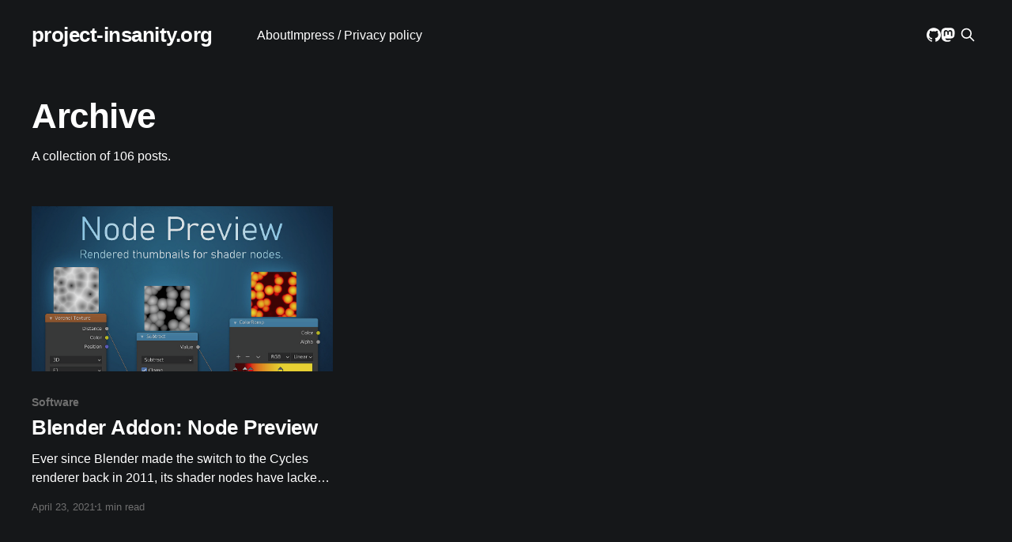

--- FILE ---
content_type: text/html; charset=UTF-8
request_url: https://project-insanity.org/tag/blender/
body_size: 29659
content:
<!DOCTYPE html>
<html lang="en-US" prefix="og: http://ogp.me/ns#" class="dark-mode">
<head>

    <meta charset="UTF-8" />
    <meta http-equiv="X-UA-Compatible" content="IE=edge" />
    <meta name="HandheldFriendly" content="True" />
    <meta name="viewport" content="width=device-width, initial-scale=1.0" />

    <title>blender &#8211; project-insanity.org</title>
<meta name='robots' content='max-image-preview:large' />
	<style>img:is([sizes="auto" i], [sizes^="auto," i]) { contain-intrinsic-size: 3000px 1500px }</style>
	<link rel='dns-prefetch' href='//stats.wp.com' />
<link rel="alternate" type="application/rss+xml" title="project-insanity.org &raquo; Feed" href="https://project-insanity.org/feed/" />
<link rel="alternate" type="application/rss+xml" title="project-insanity.org &raquo; Comments Feed" href="https://project-insanity.org/comments/feed/" />
<link rel="alternate" type="application/rss+xml" title="project-insanity.org &raquo; blender Tag Feed" href="https://project-insanity.org/tag/blender/feed/" />
<script>
window._wpemojiSettings = {"baseUrl":"https:\/\/s.w.org\/images\/core\/emoji\/16.0.1\/72x72\/","ext":".png","svgUrl":"https:\/\/s.w.org\/images\/core\/emoji\/16.0.1\/svg\/","svgExt":".svg","source":{"concatemoji":"https:\/\/project-insanity.org\/wp-includes\/js\/wp-emoji-release.min.js?ver=6.8.3"}};
/*! This file is auto-generated */
!function(s,n){var o,i,e;function c(e){try{var t={supportTests:e,timestamp:(new Date).valueOf()};sessionStorage.setItem(o,JSON.stringify(t))}catch(e){}}function p(e,t,n){e.clearRect(0,0,e.canvas.width,e.canvas.height),e.fillText(t,0,0);var t=new Uint32Array(e.getImageData(0,0,e.canvas.width,e.canvas.height).data),a=(e.clearRect(0,0,e.canvas.width,e.canvas.height),e.fillText(n,0,0),new Uint32Array(e.getImageData(0,0,e.canvas.width,e.canvas.height).data));return t.every(function(e,t){return e===a[t]})}function u(e,t){e.clearRect(0,0,e.canvas.width,e.canvas.height),e.fillText(t,0,0);for(var n=e.getImageData(16,16,1,1),a=0;a<n.data.length;a++)if(0!==n.data[a])return!1;return!0}function f(e,t,n,a){switch(t){case"flag":return n(e,"\ud83c\udff3\ufe0f\u200d\u26a7\ufe0f","\ud83c\udff3\ufe0f\u200b\u26a7\ufe0f")?!1:!n(e,"\ud83c\udde8\ud83c\uddf6","\ud83c\udde8\u200b\ud83c\uddf6")&&!n(e,"\ud83c\udff4\udb40\udc67\udb40\udc62\udb40\udc65\udb40\udc6e\udb40\udc67\udb40\udc7f","\ud83c\udff4\u200b\udb40\udc67\u200b\udb40\udc62\u200b\udb40\udc65\u200b\udb40\udc6e\u200b\udb40\udc67\u200b\udb40\udc7f");case"emoji":return!a(e,"\ud83e\udedf")}return!1}function g(e,t,n,a){var r="undefined"!=typeof WorkerGlobalScope&&self instanceof WorkerGlobalScope?new OffscreenCanvas(300,150):s.createElement("canvas"),o=r.getContext("2d",{willReadFrequently:!0}),i=(o.textBaseline="top",o.font="600 32px Arial",{});return e.forEach(function(e){i[e]=t(o,e,n,a)}),i}function t(e){var t=s.createElement("script");t.src=e,t.defer=!0,s.head.appendChild(t)}"undefined"!=typeof Promise&&(o="wpEmojiSettingsSupports",i=["flag","emoji"],n.supports={everything:!0,everythingExceptFlag:!0},e=new Promise(function(e){s.addEventListener("DOMContentLoaded",e,{once:!0})}),new Promise(function(t){var n=function(){try{var e=JSON.parse(sessionStorage.getItem(o));if("object"==typeof e&&"number"==typeof e.timestamp&&(new Date).valueOf()<e.timestamp+604800&&"object"==typeof e.supportTests)return e.supportTests}catch(e){}return null}();if(!n){if("undefined"!=typeof Worker&&"undefined"!=typeof OffscreenCanvas&&"undefined"!=typeof URL&&URL.createObjectURL&&"undefined"!=typeof Blob)try{var e="postMessage("+g.toString()+"("+[JSON.stringify(i),f.toString(),p.toString(),u.toString()].join(",")+"));",a=new Blob([e],{type:"text/javascript"}),r=new Worker(URL.createObjectURL(a),{name:"wpTestEmojiSupports"});return void(r.onmessage=function(e){c(n=e.data),r.terminate(),t(n)})}catch(e){}c(n=g(i,f,p,u))}t(n)}).then(function(e){for(var t in e)n.supports[t]=e[t],n.supports.everything=n.supports.everything&&n.supports[t],"flag"!==t&&(n.supports.everythingExceptFlag=n.supports.everythingExceptFlag&&n.supports[t]);n.supports.everythingExceptFlag=n.supports.everythingExceptFlag&&!n.supports.flag,n.DOMReady=!1,n.readyCallback=function(){n.DOMReady=!0}}).then(function(){return e}).then(function(){var e;n.supports.everything||(n.readyCallback(),(e=n.source||{}).concatemoji?t(e.concatemoji):e.wpemoji&&e.twemoji&&(t(e.twemoji),t(e.wpemoji)))}))}((window,document),window._wpemojiSettings);
</script>
<style id='wp-emoji-styles-inline-css'>

	img.wp-smiley, img.emoji {
		display: inline !important;
		border: none !important;
		box-shadow: none !important;
		height: 1em !important;
		width: 1em !important;
		margin: 0 0.07em !important;
		vertical-align: -0.1em !important;
		background: none !important;
		padding: 0 !important;
	}
</style>
<link rel='stylesheet' id='wp-block-library-css' href='https://project-insanity.org/wp-includes/css/dist/block-library/style.min.css?ver=6.8.3' media='all' />
<style id='classic-theme-styles-inline-css'>
/*! This file is auto-generated */
.wp-block-button__link{color:#fff;background-color:#32373c;border-radius:9999px;box-shadow:none;text-decoration:none;padding:calc(.667em + 2px) calc(1.333em + 2px);font-size:1.125em}.wp-block-file__button{background:#32373c;color:#fff;text-decoration:none}
</style>
<style id='co-authors-plus-coauthors-style-inline-css'>
.wp-block-co-authors-plus-coauthors.is-layout-flow [class*=wp-block-co-authors-plus]{display:inline}

</style>
<style id='co-authors-plus-avatar-style-inline-css'>
.wp-block-co-authors-plus-avatar :where(img){height:auto;max-width:100%;vertical-align:bottom}.wp-block-co-authors-plus-coauthors.is-layout-flow .wp-block-co-authors-plus-avatar :where(img){vertical-align:middle}.wp-block-co-authors-plus-avatar:is(.alignleft,.alignright){display:table}.wp-block-co-authors-plus-avatar.aligncenter{display:table;margin-inline:auto}

</style>
<style id='co-authors-plus-image-style-inline-css'>
.wp-block-co-authors-plus-image{margin-bottom:0}.wp-block-co-authors-plus-image :where(img){height:auto;max-width:100%;vertical-align:bottom}.wp-block-co-authors-plus-coauthors.is-layout-flow .wp-block-co-authors-plus-image :where(img){vertical-align:middle}.wp-block-co-authors-plus-image:is(.alignfull,.alignwide) :where(img){width:100%}.wp-block-co-authors-plus-image:is(.alignleft,.alignright){display:table}.wp-block-co-authors-plus-image.aligncenter{display:table;margin-inline:auto}

</style>
<style id='global-styles-inline-css'>
:root{--wp--preset--aspect-ratio--square: 1;--wp--preset--aspect-ratio--4-3: 4/3;--wp--preset--aspect-ratio--3-4: 3/4;--wp--preset--aspect-ratio--3-2: 3/2;--wp--preset--aspect-ratio--2-3: 2/3;--wp--preset--aspect-ratio--16-9: 16/9;--wp--preset--aspect-ratio--9-16: 9/16;--wp--preset--color--black: #000000;--wp--preset--color--cyan-bluish-gray: #abb8c3;--wp--preset--color--white: #ffffff;--wp--preset--color--pale-pink: #f78da7;--wp--preset--color--vivid-red: #cf2e2e;--wp--preset--color--luminous-vivid-orange: #ff6900;--wp--preset--color--luminous-vivid-amber: #fcb900;--wp--preset--color--light-green-cyan: #7bdcb5;--wp--preset--color--vivid-green-cyan: #00d084;--wp--preset--color--pale-cyan-blue: #8ed1fc;--wp--preset--color--vivid-cyan-blue: #0693e3;--wp--preset--color--vivid-purple: #9b51e0;--wp--preset--gradient--vivid-cyan-blue-to-vivid-purple: linear-gradient(135deg,rgba(6,147,227,1) 0%,rgb(155,81,224) 100%);--wp--preset--gradient--light-green-cyan-to-vivid-green-cyan: linear-gradient(135deg,rgb(122,220,180) 0%,rgb(0,208,130) 100%);--wp--preset--gradient--luminous-vivid-amber-to-luminous-vivid-orange: linear-gradient(135deg,rgba(252,185,0,1) 0%,rgba(255,105,0,1) 100%);--wp--preset--gradient--luminous-vivid-orange-to-vivid-red: linear-gradient(135deg,rgba(255,105,0,1) 0%,rgb(207,46,46) 100%);--wp--preset--gradient--very-light-gray-to-cyan-bluish-gray: linear-gradient(135deg,rgb(238,238,238) 0%,rgb(169,184,195) 100%);--wp--preset--gradient--cool-to-warm-spectrum: linear-gradient(135deg,rgb(74,234,220) 0%,rgb(151,120,209) 20%,rgb(207,42,186) 40%,rgb(238,44,130) 60%,rgb(251,105,98) 80%,rgb(254,248,76) 100%);--wp--preset--gradient--blush-light-purple: linear-gradient(135deg,rgb(255,206,236) 0%,rgb(152,150,240) 100%);--wp--preset--gradient--blush-bordeaux: linear-gradient(135deg,rgb(254,205,165) 0%,rgb(254,45,45) 50%,rgb(107,0,62) 100%);--wp--preset--gradient--luminous-dusk: linear-gradient(135deg,rgb(255,203,112) 0%,rgb(199,81,192) 50%,rgb(65,88,208) 100%);--wp--preset--gradient--pale-ocean: linear-gradient(135deg,rgb(255,245,203) 0%,rgb(182,227,212) 50%,rgb(51,167,181) 100%);--wp--preset--gradient--electric-grass: linear-gradient(135deg,rgb(202,248,128) 0%,rgb(113,206,126) 100%);--wp--preset--gradient--midnight: linear-gradient(135deg,rgb(2,3,129) 0%,rgb(40,116,252) 100%);--wp--preset--font-size--small: 13px;--wp--preset--font-size--medium: 20px;--wp--preset--font-size--large: 36px;--wp--preset--font-size--x-large: 42px;--wp--preset--spacing--20: 0.44rem;--wp--preset--spacing--30: 0.67rem;--wp--preset--spacing--40: 1rem;--wp--preset--spacing--50: 1.5rem;--wp--preset--spacing--60: 2.25rem;--wp--preset--spacing--70: 3.38rem;--wp--preset--spacing--80: 5.06rem;--wp--preset--shadow--natural: 6px 6px 9px rgba(0, 0, 0, 0.2);--wp--preset--shadow--deep: 12px 12px 50px rgba(0, 0, 0, 0.4);--wp--preset--shadow--sharp: 6px 6px 0px rgba(0, 0, 0, 0.2);--wp--preset--shadow--outlined: 6px 6px 0px -3px rgba(255, 255, 255, 1), 6px 6px rgba(0, 0, 0, 1);--wp--preset--shadow--crisp: 6px 6px 0px rgba(0, 0, 0, 1);}:where(.is-layout-flex){gap: 0.5em;}:where(.is-layout-grid){gap: 0.5em;}body .is-layout-flex{display: flex;}.is-layout-flex{flex-wrap: wrap;align-items: center;}.is-layout-flex > :is(*, div){margin: 0;}body .is-layout-grid{display: grid;}.is-layout-grid > :is(*, div){margin: 0;}:where(.wp-block-columns.is-layout-flex){gap: 2em;}:where(.wp-block-columns.is-layout-grid){gap: 2em;}:where(.wp-block-post-template.is-layout-flex){gap: 1.25em;}:where(.wp-block-post-template.is-layout-grid){gap: 1.25em;}.has-black-color{color: var(--wp--preset--color--black) !important;}.has-cyan-bluish-gray-color{color: var(--wp--preset--color--cyan-bluish-gray) !important;}.has-white-color{color: var(--wp--preset--color--white) !important;}.has-pale-pink-color{color: var(--wp--preset--color--pale-pink) !important;}.has-vivid-red-color{color: var(--wp--preset--color--vivid-red) !important;}.has-luminous-vivid-orange-color{color: var(--wp--preset--color--luminous-vivid-orange) !important;}.has-luminous-vivid-amber-color{color: var(--wp--preset--color--luminous-vivid-amber) !important;}.has-light-green-cyan-color{color: var(--wp--preset--color--light-green-cyan) !important;}.has-vivid-green-cyan-color{color: var(--wp--preset--color--vivid-green-cyan) !important;}.has-pale-cyan-blue-color{color: var(--wp--preset--color--pale-cyan-blue) !important;}.has-vivid-cyan-blue-color{color: var(--wp--preset--color--vivid-cyan-blue) !important;}.has-vivid-purple-color{color: var(--wp--preset--color--vivid-purple) !important;}.has-black-background-color{background-color: var(--wp--preset--color--black) !important;}.has-cyan-bluish-gray-background-color{background-color: var(--wp--preset--color--cyan-bluish-gray) !important;}.has-white-background-color{background-color: var(--wp--preset--color--white) !important;}.has-pale-pink-background-color{background-color: var(--wp--preset--color--pale-pink) !important;}.has-vivid-red-background-color{background-color: var(--wp--preset--color--vivid-red) !important;}.has-luminous-vivid-orange-background-color{background-color: var(--wp--preset--color--luminous-vivid-orange) !important;}.has-luminous-vivid-amber-background-color{background-color: var(--wp--preset--color--luminous-vivid-amber) !important;}.has-light-green-cyan-background-color{background-color: var(--wp--preset--color--light-green-cyan) !important;}.has-vivid-green-cyan-background-color{background-color: var(--wp--preset--color--vivid-green-cyan) !important;}.has-pale-cyan-blue-background-color{background-color: var(--wp--preset--color--pale-cyan-blue) !important;}.has-vivid-cyan-blue-background-color{background-color: var(--wp--preset--color--vivid-cyan-blue) !important;}.has-vivid-purple-background-color{background-color: var(--wp--preset--color--vivid-purple) !important;}.has-black-border-color{border-color: var(--wp--preset--color--black) !important;}.has-cyan-bluish-gray-border-color{border-color: var(--wp--preset--color--cyan-bluish-gray) !important;}.has-white-border-color{border-color: var(--wp--preset--color--white) !important;}.has-pale-pink-border-color{border-color: var(--wp--preset--color--pale-pink) !important;}.has-vivid-red-border-color{border-color: var(--wp--preset--color--vivid-red) !important;}.has-luminous-vivid-orange-border-color{border-color: var(--wp--preset--color--luminous-vivid-orange) !important;}.has-luminous-vivid-amber-border-color{border-color: var(--wp--preset--color--luminous-vivid-amber) !important;}.has-light-green-cyan-border-color{border-color: var(--wp--preset--color--light-green-cyan) !important;}.has-vivid-green-cyan-border-color{border-color: var(--wp--preset--color--vivid-green-cyan) !important;}.has-pale-cyan-blue-border-color{border-color: var(--wp--preset--color--pale-cyan-blue) !important;}.has-vivid-cyan-blue-border-color{border-color: var(--wp--preset--color--vivid-cyan-blue) !important;}.has-vivid-purple-border-color{border-color: var(--wp--preset--color--vivid-purple) !important;}.has-vivid-cyan-blue-to-vivid-purple-gradient-background{background: var(--wp--preset--gradient--vivid-cyan-blue-to-vivid-purple) !important;}.has-light-green-cyan-to-vivid-green-cyan-gradient-background{background: var(--wp--preset--gradient--light-green-cyan-to-vivid-green-cyan) !important;}.has-luminous-vivid-amber-to-luminous-vivid-orange-gradient-background{background: var(--wp--preset--gradient--luminous-vivid-amber-to-luminous-vivid-orange) !important;}.has-luminous-vivid-orange-to-vivid-red-gradient-background{background: var(--wp--preset--gradient--luminous-vivid-orange-to-vivid-red) !important;}.has-very-light-gray-to-cyan-bluish-gray-gradient-background{background: var(--wp--preset--gradient--very-light-gray-to-cyan-bluish-gray) !important;}.has-cool-to-warm-spectrum-gradient-background{background: var(--wp--preset--gradient--cool-to-warm-spectrum) !important;}.has-blush-light-purple-gradient-background{background: var(--wp--preset--gradient--blush-light-purple) !important;}.has-blush-bordeaux-gradient-background{background: var(--wp--preset--gradient--blush-bordeaux) !important;}.has-luminous-dusk-gradient-background{background: var(--wp--preset--gradient--luminous-dusk) !important;}.has-pale-ocean-gradient-background{background: var(--wp--preset--gradient--pale-ocean) !important;}.has-electric-grass-gradient-background{background: var(--wp--preset--gradient--electric-grass) !important;}.has-midnight-gradient-background{background: var(--wp--preset--gradient--midnight) !important;}.has-small-font-size{font-size: var(--wp--preset--font-size--small) !important;}.has-medium-font-size{font-size: var(--wp--preset--font-size--medium) !important;}.has-large-font-size{font-size: var(--wp--preset--font-size--large) !important;}.has-x-large-font-size{font-size: var(--wp--preset--font-size--x-large) !important;}
:where(.wp-block-post-template.is-layout-flex){gap: 1.25em;}:where(.wp-block-post-template.is-layout-grid){gap: 1.25em;}
:where(.wp-block-columns.is-layout-flex){gap: 2em;}:where(.wp-block-columns.is-layout-grid){gap: 2em;}
:root :where(.wp-block-pullquote){font-size: 1.5em;line-height: 1.6;}
</style>
<link rel='stylesheet' id='proton-style-css' href='https://project-insanity.org/wp-content/themes/proton/style.css?ver=1.0.1' media='all' />
<link rel='stylesheet' id='proton-main-style-css' href='https://project-insanity.org/wp-content/themes/proton/assets/built/screen.css?ver=1.0.1' media='all' />
<link rel='stylesheet' id='wpgdprc-front-css-css' href='https://project-insanity.org/wp-content/plugins/wp-gdpr-compliance/Assets/css/front.css?ver=1' media='all' />
<style id='wpgdprc-front-css-inline-css'>
:root{--wp-gdpr--bar--background-color: #000000;--wp-gdpr--bar--color: #ffffff;--wp-gdpr--button--background-color: #000000;--wp-gdpr--button--background-color--darken: #000000;--wp-gdpr--button--color: #ffffff;}
</style>
<script async='async' src="https://project-insanity.org/wp-includes/js/jquery/jquery.min.js?ver=3.7.1" id="jquery-core-js"></script>
<script async='async' src="https://project-insanity.org/wp-includes/js/jquery/jquery-migrate.min.js?ver=3.4.1" id="jquery-migrate-js"></script>
<script id="wpgdprc-front-js-js-extra">
var wpgdprcFront = {"ajaxUrl":"https:\/\/project-insanity.org\/wp-admin\/admin-ajax.php","ajaxNonce":"20850b89fe","ajaxArg":"security","pluginPrefix":"wpgdprc","blogId":"1","isMultiSite":"","locale":"en_US","showSignUpModal":"","showFormModal":"","cookieName":"wpgdprc-consent","consentVersion":"","path":"\/","prefix":"wpgdprc"};
</script>
<script async='async' src="https://project-insanity.org/wp-content/plugins/wp-gdpr-compliance/Assets/js/front.min.js?ver=1" id="wpgdprc-front-js-js"></script>
<link rel="https://api.w.org/" href="https://project-insanity.org/wp-json/" /><link rel="alternate" title="JSON" type="application/json" href="https://project-insanity.org/wp-json/wp/v2/tags/771" /><link rel="EditURI" type="application/rsd+xml" title="RSD" href="https://project-insanity.org/xmlrpc.php?rsd" />
<meta name="generator" content="WordPress 6.8.3" />
<meta property="og:title" name="og:title" content="blender" />
<meta property="og:type" name="og:type" content="website" />
<meta property="og:image" name="og:image" content="https://project-insanity.org/wp-content/uploads/2023/10/cropped-PI-Logo-Jan.2021.-sw-ws-avatar-a1-1024.png" />
<meta property="og:description" name="og:description" content="Awesome hacking blog" />
<meta property="og:locale" name="og:locale" content="en_US" />
<meta property="og:site_name" name="og:site_name" content="project-insanity.org" />
<meta property="twitter:card" name="twitter:card" content="summary" />
<link rel="me" href="https://social.project-insanity.org/@pi_crew"/>
	<style>img#wpstats{display:none}</style>
		<!-- Analytics by WP Statistics - https://wp-statistics.com -->
<style type="text/css"></style><link rel="icon" href="https://project-insanity.org/wp-content/uploads/2023/10/cropped-PI-Logo-Jan.2021.-sw-ws-avatar-a1-1024-32x32.png" sizes="32x32" />
<link rel="icon" href="https://project-insanity.org/wp-content/uploads/2023/10/cropped-PI-Logo-Jan.2021.-sw-ws-avatar-a1-1024-192x192.png" sizes="192x192" />
<link rel="apple-touch-icon" href="https://project-insanity.org/wp-content/uploads/2023/10/cropped-PI-Logo-Jan.2021.-sw-ws-avatar-a1-1024-180x180.png" />
<meta name="msapplication-TileImage" content="https://project-insanity.org/wp-content/uploads/2023/10/cropped-PI-Logo-Jan.2021.-sw-ws-avatar-a1-1024-270x270.png" />

</head>
<body class="archive tag tag-blender tag-771 wp-theme-proton is-head-left-logo has-cover hfeed no-sidebar">

        
<div class="viewport">

    <header id="gh-head" class="gh-head outer">
        <div class="gh-head-inner inner">
            <div class="gh-head-brand">
                <a class="gh-head-logo" href="https://project-insanity.org">
                                            project-insanity.org                                    </a>
                <button class="search-button gh-icon-btn" data-ghost-search>
                    <svg xmlns="http://www.w3.org/2000/svg" fill="none" viewBox="0 0 24 24" stroke="currentColor" stroke-width="2" width="20" height="20"><path stroke-linecap="round" stroke-linejoin="round" d="M21 21l-6-6m2-5a7 7 0 11-14 0 7 7 0 0114 0z"></path></svg>                    <span class="screen-reader-text">Search</span>
                </button>
                <button class="gh-burger">
                    <span class="screen-reader-text">Mobile Menu Toggle</span>
                </button>
            </div>

            <nav class="gh-head-menu">
                <div class="menu-menu-1-container"><ul id="menu-menu-1" class="nav"><li id="menu-item-5722" class="menu-item menu-item-type-post_type menu-item-object-page menu-item-5722"><a href="https://project-insanity.org/about/">About</a></li>
<li id="menu-item-5725" class="menu-item menu-item-type-post_type menu-item-object-page menu-item-5725"><a href="https://project-insanity.org/impress-privacy-policy/">Impress / Privacy policy</a></li>
</ul></div>            </nav>

            <div class="gh-head-actions">
                <div class="gh-social">
                                                                                                                            <a class="gh-social-link" href="https://git.project-insanity.org" title="GitHub" target="_blank" rel="me noopener"><svg role="img" viewBox="0 0 24 24" xmlns="http://www.w3.org/2000/svg" fill="currentColor"><title>GitHub icon</title><path d="M12 .297c-6.63 0-12 5.373-12 12 0 5.303 3.438 9.8 8.205 11.385.6.113.82-.258.82-.577 0-.285-.01-1.04-.015-2.04-3.338.724-4.042-1.61-4.042-1.61C4.422 18.07 3.633 17.7 3.633 17.7c-1.087-.744.084-.729.084-.729 1.205.084 1.838 1.236 1.838 1.236 1.07 1.835 2.809 1.305 3.495.998.108-.776.417-1.305.76-1.605-2.665-.3-5.466-1.332-5.466-5.93 0-1.31.465-2.38 1.235-3.22-.135-.303-.54-1.523.105-3.176 0 0 1.005-.322 3.3 1.23.96-.267 1.98-.399 3-.405 1.02.006 2.04.138 3 .405 2.28-1.552 3.285-1.23 3.285-1.23.645 1.653.24 2.873.12 3.176.765.84 1.23 1.91 1.23 3.22 0 4.61-2.805 5.625-5.475 5.92.42.36.81 1.096.81 2.22 0 1.606-.015 2.896-.015 3.286 0 .315.21.69.825.57C20.565 22.092 24 17.592 24 12.297c0-6.627-5.373-12-12-12"/></svg></a>
                                                                <a class="gh-social-link" href="https://social.project-insanity.org/@pi_crew" title="Mastodon" target="_blank" rel="me noopener"><svg viewBox="0 0 74 79" xmlns="http://www.w3.org/2000/svg" fill="currentColor">
  <path d="M73.7014 17.9592C72.5616 9.62034 65.1774 3.04876 56.424 1.77536 54.9472 1.56019 49.3517.7771 36.3901.7771h-.0968c-12.9652 0-15.7468.78309-17.2236.99826C10.56 3.01348 2.78877 8.91838.903306 17.356c-.90688457 4.1553-1.003667 8.7621-.835194 12.9879C.308275 36.404.354874 42.4535.91406 48.489c.38658 4.009 1.06096 7.9861 2.01809 11.9015 1.79226 7.2312 9.04735 13.249 16.15545 15.704 7.6103 2.5603 15.7945 2.9854 23.6364 1.2276.8626-.1976 1.7158-.4268 2.5593-.6879 1.9034-.5961 4.1366-1.2628 5.7783-2.4339.0225-.0164.041-.0376.054-.0621.013-.0244.0203-.0514.0212-.079v-5.8484c-.0004-.0258-.0066-.0512-.0183-.0743-.0116-.0231-.0283-.0433-.049-.0592-.0206-.0159-.0446-.027-.0701-.0326-.0256-.0056-.0521-.0055-.0776.0003-5.0242 1.181-10.1727 1.773-15.3382 1.7637-8.8896 0-11.2805-4.1518-11.9652-5.8802-.5503-1.4938-.8998-3.0521-1.0395-4.6351-.0014-.0265.0036-.0531.0145-.0774.0109-.0244.0276-.0458.0485-.0627.021-.0168.0457-.0285.0721-.0342s.0538-.0052.08.0015c4.9405 1.173 10.005 1.765 15.0873 1.7637 1.2223 0 2.441 0 3.6634-.0317 5.1115-.1411 10.499-.3986 15.5281-1.3652.1255-.0246.2509-.0458.3585-.0776 7.9325-1.4991 15.4815-6.2047 16.2486-18.1203.0287-.4691.1004-4.9137.1004-5.4005.0036-1.6543.5413-11.7357-.0789-17.9298zM61.4925 47.6918h-8.3411V27.5855c0-4.2329-1.7923-6.3917-5.4378-6.3917-4.0075 0-6.0148 2.5538-6.0148 7.5981v11.0055h-8.291V28.7919c0-5.0443-2.0109-7.5981-6.0184-7.5981-3.624 0-5.4342 2.1588-5.4378 6.3917v20.1063h-8.334V26.9752c0-4.2329 1.0981-7.5957 3.2942-10.0884 2.2654-2.4868 5.237-3.7637 8.9255-3.7637 4.2691 0 7.4952 1.6155 9.6459 4.8431l2.0755 3.4287 2.079-3.4287c2.1507-3.2276 5.3768-4.8431 9.6388-4.8431 3.6849 0 6.6564 1.2769 8.929 3.7637 2.1962 2.4904 3.2942 5.8532 3.2942 10.0884l-.0072 20.7166z" fill="inherit"/>
</svg></a>
                                                        </div>
                <button class="search-button gh-icon-btn">
                    <svg xmlns="http://www.w3.org/2000/svg" fill="none" viewBox="0 0 24 24" stroke="currentColor" stroke-width="2" width="20" height="20"><path stroke-linecap="round" stroke-linejoin="round" d="M21 21l-6-6m2-5a7 7 0 11-14 0 7 7 0 0114 0z"></path></svg>                    <span class="screen-reader-text">Search</span>
                </button>
            </div>
        </div>
    </header>
<main id="site-main" class="site-main outer">
<div class="inner posts">
    <div class="post-feed">

        <section class="post-card post-card-large">

            <div class="post-card-content">
            <div class="post-card-content-link">

            	
                <header class="post-card-header">
                    <h2 class="post-card-title">
	                    Archive		        	</h2>
                </header>
                <div class="post-card-excerpt">
                    A collection of 106 posts.                </div>

                <footer class="author-profile-footer">
                    <div class="author-profile-meta">
                                            </div>
                </footer>

            </div>
            </div>

        </section>

        
			
<article class="post-card post-6768 post type-post status-publish format-standard has-post-thumbnail hentry category-software tag-3d tag-addon tag-blender tag-node-preview tag-software">

        <a class="post-card-image-link" href="https://project-insanity.org/2021/04/23/blender-addon-node-preview/">
        <img width="1200" height="601" src="https://project-insanity.org/wp-content/uploads/2021/04/image_processing20210422-3-tx4812.jpg" class="post-card-image wp-post-image" alt="" decoding="async" fetchpriority="high" srcset="https://project-insanity.org/wp-content/uploads/2021/04/image_processing20210422-3-tx4812.jpg 1200w, https://project-insanity.org/wp-content/uploads/2021/04/image_processing20210422-3-tx4812-300x150.jpg 300w, https://project-insanity.org/wp-content/uploads/2021/04/image_processing20210422-3-tx4812-720x361.jpg 720w" sizes="(max-width: 1200px) 100vw, 1200px" />        <span class="screen-reader-text">Blender Addon: Node Preview Featured Image</span>
    </a>
    
    <div class="post-card-content">

        <a class="post-card-content-link" href="https://project-insanity.org/2021/04/23/blender-addon-node-preview/">
            <header class="post-card-header">
                <div class="post-card-tags">
                                            <span class="post-card-primary-tag">Software</span>
                                    </div>
                <h2 class="post-card-title">
                    <h2 class="post-card-title">Blender Addon: Node Preview</h2>                </h2>
            </header>
            <div class="post-card-excerpt"><p>Ever since Blender made the switch to the Cycles renderer back in 2011, its shader nodes have lacked an interactive preview for each node. I spent the first months of 2021 writing an addon that adds this functionality: Node Preview, which is available on the Blender Market. It utilizes a Blender instance started in a [&hellip;]</p>
</div>
        </a>

        <footer class="post-card-meta">
            <time class="post-card-meta-date" datetime="April 23, 2021">April 23, 2021</time>
                            <span class="post-card-meta-length">1 min read</span>
                    </footer>

    </div>

</article>
    </div>

        
</div>
</main>



    <footer class="site-footer outer">
        <div class="inner">
            <section class="copyright"><a href="https://project-insanity.org">project-insanity.org</a> &copy; 2026</section>
            <nav class="site-footer-nav">
                <div class="nav"><ul>
<li class="page_item page-item-4439"><a href="https://project-insanity.org/about/">About</a></li>
<li class="page_item page-item-4437"><a href="https://project-insanity.org/impress-privacy-policy/">Impress / Privacy policy</a></li>
<li class="page_item page-item-7047"><a href="https://project-insanity.org/support-us/">Support our work</a></li>
</ul></div>
            </nav>
            <div>
        		<a href="https://chrisyee.ca/proton" target="_blank" rel="noopener">Proton by Chris Yee</a>
            </div>
        </div>
    </footer>

</div>

<div id="search" class="search-overlay">
    <button class="search-overlay-close" aria-label="close search overlay"></button>
    <div class="search-overlay-content">
        <form role="search" method="get" class="search-form" action="https://project-insanity.org/">
				<label>
					<span class="screen-reader-text">Search for:</span>
					<input type="search" class="search-field" placeholder="Search &hellip;" value="" name="s" />
				</label>
				<input type="submit" class="search-submit" value="Search" />
			</form>    </div>
</div>

<script type="speculationrules">
{"prefetch":[{"source":"document","where":{"and":[{"href_matches":"\/*"},{"not":{"href_matches":["\/wp-*.php","\/wp-admin\/*","\/wp-content\/uploads\/*","\/wp-content\/*","\/wp-content\/plugins\/*","\/wp-content\/themes\/proton\/*","\/*\\?(.+)"]}},{"not":{"selector_matches":"a[rel~=\"nofollow\"]"}},{"not":{"selector_matches":".no-prefetch, .no-prefetch a"}}]},"eagerness":"conservative"}]}
</script>
<script async='async' src="https://project-insanity.org/wp-content/themes/proton/assets/built/proton.js?ver=1.0.1" id="proton-built-js"></script>
<script id="jetpack-stats-js-before">
_stq = window._stq || [];
_stq.push([ "view", JSON.parse("{\"v\":\"ext\",\"blog\":\"159325144\",\"post\":\"0\",\"tz\":\"2\",\"srv\":\"project-insanity.org\",\"j\":\"1:14.5\"}") ]);
_stq.push([ "clickTrackerInit", "159325144", "0" ]);
</script>
<script async='async' src="https://stats.wp.com/e-202603.js" id="jetpack-stats-js" defer data-wp-strategy="defer"></script>

</body>
</html>